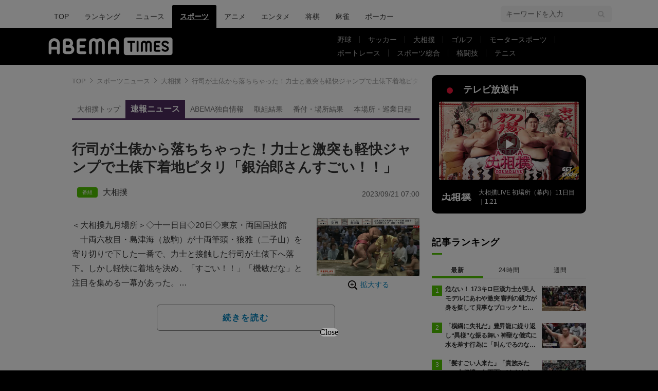

--- FILE ---
content_type: text/html; charset=utf-8
request_url: https://times.abema.tv/articles/-/10096233?utm_campaign=abematimes_rankarticle_10096233&utm_content=10029799&utm_medium=abematimes&utm_source=abematimes
body_size: 14606
content:
<!DOCTYPE html>
<html lang="ja">
<head>
<meta charset="utf-8">
  <meta http-equiv="X-UA-Compatible" content="IE=edge">
  <meta name="viewport" content="width=device-width">
<title>行司が土俵から落ちちゃった！力士と激突も軽快ジャンプで土俵下着地ピタリ「銀治郎さんすごい！！」 | 大相撲 | ABEMA TIMES | アベマタイムズ</title>
<meta name="description" content="＜大相撲九月場所＞◇十一日目◇20日◇東京・両国国技館　十両六枚目・島津海（放駒）が十両筆頭・狼雅（二子山）を寄り切りで下した一番で、力士と接触した行司が土俵下へ落下。しかし軽快に着地を決め、「すごい！！」「機敏だな」と注目を集める一幕があ…">
<meta property="article:publisher" content="https://www.facebook.com/ABEMATIMES/">
<meta property="fb:app_id" content="2226295124255038">
  <meta name="author" content="ABEMA TIMES編集部">
<meta name="theme-color" content="#">
  <meta name="robots" content="max-image-preview:large">

  <meta property="og:locale" content="ja_JP">
  <meta property="og:site_name" content="ABEMA TIMES">
<meta property="og:url" content="https://times.abema.tv/articles/-/10096233">
<meta property="og:type" content="article">
<meta property="og:title" content="行司が土俵から落ちちゃった！力士と激突も軽快ジャンプで土俵下着地ピタリ「銀治郎さんすごい！！」 | 大相撲 | ABEMA TIMES | アベマタイムズ">
<meta property="og:image" content="https://times-abema.ismcdn.jp/mwimgs/0/9/1200w/img_095de2619ba9d81234f0010d37c2c695436576.jpg">
<meta property="og:description" content="＜大相撲九月場所＞◇十一日目◇20日◇東京・両国国技館　十両六枚目・島津海（放駒）が十両筆頭・狼雅（二子山）を寄り切りで下した一番で、力士と接触した行司が土俵下へ落下。しかし軽快に着地を決め、「すごい！！」「機敏だな」と注目を集める一幕があ…">
<meta name="twitter:card" content="summary_large_image">
<meta name="twitter:site" content="@ABEMATIMES">
<meta name="twitter:domain" content="times.abema.tv">
<link rel="alternate" type="application/rss+xml" title="RSS | ABEMA TIMES" href="https://times.abema.tv/list/feed/rss">
  <link rel="shortcut icon" type="image/vnd.microsoft.icon" href="https://times-abema.ismcdn.jp/favicon.ico">
<link rel="apple-touch-icon-precomposed" href="https://times-abema.ismcdn.jp/common/images/icons/apple-touch-icon.png">
<link rel="preload" as="image" href="https://times-abema.ismcdn.jp/common/images/abema/logo-categories.png">
<link rel="preload" as="image" href="https://times-abema.ismcdn.jp/mwimgs/0/9/724w/img_095de2619ba9d81234f0010d37c2c695436576.jpg" imagesrcset="https://times-abema.ismcdn.jp/mwimgs/0/9/724w/img_095de2619ba9d81234f0010d37c2c695436576.jpg 1x, https://times-abema.ismcdn.jp/mwimgs/0/9/1448w/img_095de2619ba9d81234f0010d37c2c695436576.jpg 2x" fetchpriority="high">
<link rel="stylesheet" href="https://times-abema.ismcdn.jp/resources/abema/css/pc/pages/leafs.css?rd=202601131013">
<link rel="stylesheet" href="https://times-abema.ismcdn.jp/resources/sumo/css/pc/leafs.css?rd=202601131013">
  <link rel="manifest" href="/manifest.json?rd=202601131013">
    <link rel="canonical" href="https://times.abema.tv/articles/-/10096233">


<link rel="preconnect" href="https://times-abema.ismcdn.jp" crossorigin>
<link rel="preconnect" href="https://www.google-analytics.com" crossorigin>
<link rel="preconnect" href="https://www.googletagmanager.com" crossorigin>
<link rel="preconnect" href="https://analytics.google.com" crossorigin>
<link rel="preconnect" href="https://storage.googleapis.com" crossorigin>
<link rel="preconnect" href="https://image.p-c2-x.abema-tv.com" crossorigin>
<link rel="preconnect" href="https://abema.tv" crossorigin>
<link rel="preconnect" href="https://code.jquery.com" crossorigin>

<!-- Google Tag Manager -->
<script>

  window.dataLayer = window.dataLayer || [];
  var hash = {"article_id":10096233,"category_id":"スポーツ","sub_category_id":"相撲","publish_data":"2023/09/21","is_interstitial_article":true,"article_type":"interstitial","paging_number":null};
    if (document.referrer) {
      hash['previous_page'] = document.referrer;
    }
  dataLayer.push(hash);
  dataLayer.push({'event': 'pageview'});
  console.log(dataLayer[0], 'dataLayer');
</script>
<script>(function(w,d,s,l,i){w[l]=w[l]||[];w[l].push({'gtm.start':
new Date().getTime(),event:'gtm.js'});var f=d.getElementsByTagName(s)[0],
j=d.createElement(s),dl=l!='dataLayer'?'&l='+l:'';j.async=true;j.src=
'https://www.googletagmanager.com/gtm.js?id='+i+dl;f.parentNode.insertBefore(j,f);
})(window,document,'script','dataLayer','GTM-TFVZ8N');</script>
<!-- End Google Tag Manager -->


<script type="application/ld+json">
[{"@context":"http://schema.org","@type":"WebSite","name":"ABEMA TIMES","alternateName":"ABEMA TIMES | ABEMA公式ニュースサイト","url":"https://times.abema.tv","sameAs":["https://www.facebook.com/ABEMATIMES/","https://x.com/ABEMATIMES"],"potentialAction":{"@type":"SearchAction","target":"https://times.abema.tv/list/search?fulltext={fulltext}","query-input":"required name=fulltext"}},{"@context":"http://schema.org","@type":"SiteNavigationElement","url":["/"]},{"@context":"http://schema.org","@type":"BreadcrumbList","itemListElement":[{"@type":"ListItem","position":1,"item":{"@id":"https://times.abema.tv","name":"ABEMA TIMES"}},{"@type":"ListItem","position":2,"item":{"@id":"https://times.abema.tv/sports","name":"スポーツニュース"}},{"@type":"ListItem","position":3,"item":{"@id":"https://times.abema.tv/sumo","name":"大相撲"}},{"@type":"ListItem","position":4,"item":{"@id":"https://times.abema.tv/articles/-/10096233","name":"行司が土俵から落ちちゃった！力士と激突も軽快ジャンプで土俵下着地ピタリ「銀治郎さんすごい！！」"}}]},{"@context":"http://schema.org","@type":"NewsArticle","mainEntityOfPage":{"@type":"WebPage","@id":"https://times.abema.tv/articles/-/10096233"},"headline":"行司が土俵から落ちちゃった！力士と激突も軽快ジャンプで土俵下着地ピタリ「銀治郎さんすごい！！」","image":{"@type":"ImageObject","url":"https://times-abema.ismcdn.jp/mwimgs/0/9/1200w/img_095de2619ba9d81234f0010d37c2c695436576.jpg","width":"1200","height":"675"},"datePublished":"2023-09-21T07:00:00+09:00","dateModified":"2023-09-21T07:00:00+09:00","author":{"@type":"Organization","name":"ABEMA TIMES編集部"},"description":"＜大相撲九月場所＞◇十一日目◇20日◇東京・両国国技館　十両六枚目・島津海（放駒）が十両筆頭・狼雅（二子山）を寄り切りで下した一番で、力士と接触した行司が土俵下へ落下。しかし軽快に着地を決め、「すごい！！」「機敏だな」と注目を集める一幕があ…","publisher":{"@type":"Organization","name":"ABEMA TIMES","logo":{"@type":"ImageObject","url":"https://times.abema.tv/common/images/abema/bn_400x60.png"}}}]
</script>

    <script type="text/javascript">
      window._taboola = window._taboola || [];
      _taboola.push({article:'auto'});
      !function (e, f, u, i) {
        if (!document.getElementById(i)){
          e.async = 1;
          e.src = u;
          e.id = i;
          f.parentNode.insertBefore(e, f);
        }
      }(document.createElement('script'),
      document.getElementsByTagName('script')[0],
      '//cdn.taboola.com/libtrc/abematimes-network/loader.js',
      'tb_loader_script');
      if(window.performance && typeof window.performance.mark == 'function')
        {window.performance.mark('tbl_ic');}
    </script>


<script type="text/javascript">
  window.googletag = window.googletag || {};
  window.googletag.cmd = window.googletag.cmd || [];
  console.log('gpt.js読み込み')
</script>


<script async src="https://securepubads.g.doubleclick.net/tag/js/gpt.js" crossorigin="anonymous"></script>


<script type="text/javascript">
  window.pbjs = window.pbjs || {};
  window.pbjs.que = window.pbjs.que || [];
</script>
<script async='async' src="https://flux-cdn.com/client/1000354/times-abema_01654.min.js"></script>
<script type="text/javascript">
  window.fluxtag = {
    readyBids: {
      prebid: false,
      amazon: false,
      google: false
    },
    failSafeTimeout: 3e3,
    isFn: function isFn(object) {
      var _t = 'Function';
      var toString = Object.prototype.toString;
      return toString.call(object) === '[object ' + _t + ']';
    },
    launchAdServer: function() {
      if (!fluxtag.readyBids.prebid || !fluxtag.readyBids.amazon) {
        return;
      }
      fluxtag.requestAdServer();
    },
    requestAdServer: function() {
      if (!fluxtag.readyBids.google) {
        fluxtag.readyBids.google = true;
        googletag.cmd.push(function () {
          if (!!(pbjs.setTargetingForGPTAsync) && fluxtag.isFn(pbjs.setTargetingForGPTAsync)) {
            pbjs.que.push(function () {
              pbjs.setTargetingForGPTAsync();
            });
          }
          googletag.pubads().refresh();
        });
      }
    }
  };
</script>
<script type="text/javascript">
  setTimeout(function() {
    fluxtag.requestAdServer();
  }, fluxtag.failSafeTimeout);
</script>
<script type='text/javascript'>
  ! function (a9, a, p, s, t, A, g) {
    if (a[a9]) return;

    function q(c, r) {
      a[a9]._Q.push([c, r])
    }
    a[a9] = {
      init: function () {
        q("i", arguments)
      },
      fetchBids: function () {
        q("f", arguments)
      },
      setDisplayBids: function () {},
      targetingKeys: function () {
        return []
      },
      _Q: []
    };
    A = p.createElement(s);
    A.async = !0;
    A.src = t;
    g = p.getElementsByTagName(s)[0];
    g.parentNode.insertBefore(A, g)
  }("apstag", window, document, "script", "//c.amazon-adsystem.com/aax2/apstag.js");
  apstag.init({
    pubID: '5232',
    adServer: 'googletag',
    bidTimeout: 1e3
  });
  apstag.fetchBids({
    slots: [{
  slotID: "div-gpt-ad-1698676584485-0",
  slotName: "/22954913985/all_all_pc_rightcolumn1",
  sizes: [300,250]
}
,{
  slotID: "div-gpt-ad-1698676604498-0",
  slotName: "/22954913985/all_all_pc_rightcolumn2",
  sizes: [300,600]
}
,{
  slotID: "div-gpt-ad-1693799467200-0",
  slotName: "/22954913985/article_all_pc_chukan_1",
  sizes: [[336,280],[300,250]]
}
,{
  slotID: "div-gpt-ad-1693799616902-0",
  slotName: "/22954913985/article_all_pc_chukan_2",
  sizes: [[336,280],[300,250]]
}
]
  }, function (bids) {
    googletag.cmd.push(function () {
      apstag.setDisplayBids();

      fluxtag.readyBids.amazon = true;
      fluxtag.launchAdServer();
    });
  });
</script>

<script>
  googletag.cmd.push(function() {
    googletag.pubads().setTargeting('genre', 'sports');
    
    googletag.defineSlot('/22954913985/article_all_pc_gateleft', [200, 701], 'div-gpt-ad-1702011303152-0').setCollapseEmptyDiv(true, true).addService(googletag.pubads());
googletag.defineSlot('/22954913985/article_all_pc_gatetop', [1040, 250], 'div-gpt-ad-1698672125497-0').setCollapseEmptyDiv(true).addService(googletag.pubads());
googletag.defineSlot('/22954913985/article_all_pc_gateright', [200, 700], 'div-gpt-ad-1702011093675-0').setCollapseEmptyDiv(true, true).addService(googletag.pubads());
googletag.defineSlot('/22954913985/all_all_pc_rightcolumn1', [300, 250], 'div-gpt-ad-1698676584485-0').addService(googletag.pubads());
googletag.defineSlot('/22954913985/all_all_pc_rightcolumn2', [300, 600], 'div-gpt-ad-1698676604498-0').addService(googletag.pubads());
var anchorSlot;
anchorSlot = googletag.defineOutOfPageSlot('/22954913985/article_all_pc_anker', googletag.enums.OutOfPageFormat.BOTTOM_ANCHOR);

if (anchorSlot) {
  anchorSlot.addService(googletag.pubads());

  window.googletag.pubads().addEventListener('slotRenderEnded', function (event) {
    if(event.isEmpty){
      console.log('gtag isEmpty');
      console.log(event.slot.getSlotElementId());
      return false;
    }
    if(event.slot.getSlotElementId().indexOf('article_all_pc_anker') > -1){
      if(event.size.length){
        var h = event.size[1];
        window.addEventListener('load', function(){
          console.log('gtag listener in load listener');
          $('.js-to-top').css('bottom', h + 47 + 'px');
        });
      }
    }
  });
}
var interstitialSlot;
interstitialSlot = googletag.defineOutOfPageSlot('/22954913985/article_all_pc_interstitial',googletag.enums.OutOfPageFormat.INTERSTITIAL);

if (interstitialSlot) {
  interstitialSlot.addService(googletag.pubads());
}
googletag.defineSlot('/22954913985/article_all_pc_kijiue', [728, 90], 'div-gpt-ad-1692929856131-0').addService(googletag.pubads());
googletag.defineSlot('/22954913985/article_all_pc_chukan_1', [[336, 280], [300, 250]], 'div-gpt-ad-1693799467200-0').addService(googletag.pubads());
googletag.defineSlot('/22954913985/article_all_pc_chukan_2', [[336, 280], [300, 250]], 'div-gpt-ad-1693799616902-0').addService(googletag.pubads());


    function randomInt(min, max) {
      return Math.floor( Math.random() * (max + 1 - min) ) + min;
    }

      googletag.pubads().setTargeting("fluct_ad_group", String(randomInt(1, 10)));

    googletag.pubads().disableInitialLoad();
    googletag.pubads().enableSingleRequest();

    googletag.enableServices();

    if (!!(window.pbFlux) && !!(window.pbFlux.prebidBidder) && fluxtag.isFn(window.pbFlux.prebidBidder)) {
      pbjs.que.push(function () {
        window.pbFlux.prebidBidder();
      });
    } else {
      fluxtag.readyBids.prebid = true;
      fluxtag.launchAdServer();
    }
  });



  (function() {
    var pa = document.createElement('script'); pa.type = 'text/javascript'; pa.charset = "utf-8"; pa.async = true;
    pa.src = window.location.protocol + "//api.popin.cc/searchbox/abematimes.js";
    var s = document.getElementsByTagName('script')[0]; s.parentNode.insertBefore(pa, s);
  })();
</script>

<script async src="https://yads.c.yimg.jp/js/yads-async.js"></script>
  <script async src="https://pagead2.googlesyndication.com/pagead/js/adsbygoogle.js?client=ca-pub-6845393640653469" crossorigin="anonymous"></script>


<script>
window.pushMST_config={"vapidPK":"BIZgYrmxqBfolcrCDu0L4R5IkCzwyZaCqvz9EmY2mrLijpPduFfUTiFTqoGquDzcBfiJrAo1mkSQ5jgxhbw1qfU","enableOverlay":true,"swPath":"/sw.js","i18n":{}};
  var pushmasterTag = document.createElement('script');
  pushmasterTag.src = "https://cdn.pushmaster-cdn.xyz/scripts/publishers/685522a816a8578b6e2d6de5/SDK.js";
  pushmasterTag.setAttribute('defer','');

  var firstScriptTag = document.getElementsByTagName('script')[0];
  firstScriptTag.parentNode.insertBefore(pushmasterTag, firstScriptTag);
</script>

<script type="module" src="https://cdn01.stright.bizris.com/js/1.0/cookie_consent_setting.js?banner_type=banner" charset="UTF-8" data-site-id="SIT-d3c1466c-ed71-46c6-86aa-70095421e33d"></script>
</head>
<body>

<div class="page leafs">
  <header class="g-header">
    <div class="g-header-wrapper">
      <nav class="g-nav">
        <ul class="g-nav-list">
          <li class="g-nav-list__list"><a class="g-nav-list__link" href="/">TOP</a></li>
          <li class="g-nav-list__list"><a class="g-nav-list__link" href="/ranking/realtime">ランキング</a></li>
            <li class="g-nav-list__list"><a class="g-nav-list__link" href="/news">ニュース</a></li>
            <li class="g-nav-list__list"><a class="g-nav-list__link is-current" href="/sports">スポーツ</a></li>
            <li class="g-nav-list__list"><a class="g-nav-list__link" href="/anime">アニメ</a></li>
            <li class="g-nav-list__list"><a class="g-nav-list__link" href="/entame">エンタメ</a></li>
            <li class="g-nav-list__list"><a class="g-nav-list__link" href="/shogi">将棋</a></li>
            <li class="g-nav-list__list"><a class="g-nav-list__link" href="/mahjong">麻雀</a></li>
            <li class="g-nav-list__list"><a class="g-nav-list__link" href="/poker">ポーカー</a></li>
        </ul>
      </nav>
        <div class="c-tools">
            
          <div class="c-keyword-search">
            <label for="keyword_search" class="c-keyword-search__label">
              <input id="keyword_search" type="input" placeholder="キーワードを入力" class="c-keyword-search__input js-search-text">
            </label>
          </div>
        </div>
    </div>
  <div class="g-subnav-div">
    <div class="g-header-wrapper">
      <div class="g-header-logo">
          <a class="g-header-logo__link" href="/"><img class="g-header-logo__img" src="https://times-abema.ismcdn.jp/common/images/abema/logo-categories.png" width="250" height="45" alt="ニュース【ABEMA TIMES | アベマタイムズ】"></a>
      </div>
        <nav class="g-subnav">
          <ul class="g-subnav-list">
              <li class="g-subnav-list__list">
                <a class="g-subnav-list__link" href="/baseball">野球</a>
                  <ul class="g-3rdnav-list">
                      <li class="g-3rdnav-list__list"><a class="g-3rdnav-list__link" href="/mlb">MLB</a></li>
                      <li class="g-3rdnav-list__list"><a class="g-3rdnav-list__link" href="/npb">プロ野球</a></li>
                      <li class="g-3rdnav-list__list"><a class="g-3rdnav-list__link" href="/hsb">高校野球</a></li>
                  </ul>
              </li>
              <li class="g-subnav-list__list">
                <a class="g-subnav-list__link" href="/soccer">サッカー</a>
                  <ul class="g-3rdnav-list">
                      <li class="g-3rdnav-list__list"><a class="g-3rdnav-list__link" href="/worldsoccer">海外サッカー</a></li>
                      <li class="g-3rdnav-list__list"><a class="g-3rdnav-list__link" href="/jleague">Jリーグニュース</a></li>
                      <li class="g-3rdnav-list__list"><a class="g-3rdnav-list__link" href="/japansoccer">サッカー日本代表</a></li>
                  </ul>
              </li>
              <li class="g-subnav-list__list">
                <a class="g-subnav-list__link is-current" href="/sumo">大相撲</a>
              </li>
              <li class="g-subnav-list__list">
                <a class="g-subnav-list__link" href="/golf">ゴルフ</a>
              </li>
              <li class="g-subnav-list__list">
                <a class="g-subnav-list__link" href="/motorsports">モータースポーツ</a>
              </li>
              <li class="g-subnav-list__list">
                <a class="g-subnav-list__link" href="/boatrace">ボートレース</a>
              </li>
              <li class="g-subnav-list__list">
                <a class="g-subnav-list__link" href="/sportsnews">スポーツ総合</a>
              </li>
              <li class="g-subnav-list__list">
                <a class="g-subnav-list__link" href="/fight">格闘技</a>
              </li>
              <li class="g-subnav-list__list">
                <a class="g-subnav-list__link" href="/tennis">テニス</a>
              </li>
          </ul>
        </nav>
    </div>
  </div>
</header>
  <div class="l-wrapper --ad-gate">
      <!-- /22954913985/article_all_pc_gateleft -->
<div id='div-gpt-ad-1702011303152-0' class="l-ad-gete-side">
  <script>
    googletag.cmd.push(function() { googletag.display('div-gpt-ad-1702011303152-0'); });
  </script>
</div>
    <div class="l-contents">
        <div class="l-ad-gate-top">
  <!-- /22954913985/article_all_pc_gatetop -->
  <div id='div-gpt-ad-1698672125497-0' style='min-width: 1040px; min-height: 250px;'>
    <script>
      googletag.cmd.push(function() { googletag.display('div-gpt-ad-1698672125497-0'); });
    </script>
  </div>
</div>
      <div class="l-main-side-wrapper">
        <main class="l-main">
          <div class="l-component-wrapper mgb-pc--25">
  <nav class="c-breadcrumb">
    <ol class="c-breadcrumb__list">
      <li class="c-breadcrumb__item"><a href="/" class="c-breadcrumb__link">TOP</a></li>
      <li class="c-breadcrumb__item"><a href="/sports" class="c-breadcrumb__link">スポーツニュース</a></li>
      <li class="c-breadcrumb__item"><a href="/sumo" class="c-breadcrumb__link">大相撲</a></li>
      <li class="c-breadcrumb__item"><a href="https://times.abema.tv/articles/-/10096233" class="c-breadcrumb__link">行司が土俵から落ちちゃった！力士と激突も軽快ジャンプで土俵下着地ピタリ「銀治郎さんすごい！！」</a></li>
    </ol>
  </nav>
</div>
          
            <nav class="g-sumo-nav">
  <ul class="g-sumo-nav-list">
    <li class="g-sumo-nav-item">
      <a class="g-sumo-nav-item__link" href="/sumo">大相撲トップ</a>
    </li>
    <li class="g-sumo-nav-item">
      <a class="g-sumo-nav-item__link is-current" href="/sumo?page=1">速報ニュース</a>
    </li>
    <li class="g-sumo-nav-item">
      <a class="g-sumo-nav-item__link" href="https://abema.go.link/video/title/394-70?utm_campaign=abematimes_20260121_free_sp_pc_sumo_menu&utm_medium=web&utm_source=abematimes&adj_t=1o8o1k5q&adj_campaign=202601&adj_adgroup=21&adj_creative=abematimes_20260121_free_sp_pc_sumo_menu&adj_tracker_limit=25000&adj_redirect=https%3A%2F%2Fabema.tv%2Fvideo%2Ftitle%2F394-70%3Futm_campaign%3Dabematimes_20260121_free_sp_pc_sumo_menu%26utm_medium%3Dweb%26utm_source%3Dabematimes">ABEMA独自情報</a>
    </li>
    <li class="g-sumo-nav-item">
      <a class="g-sumo-nav-item__link" href="/sumo/torikumi">取組結果</a>
    </li>
    <li class="g-sumo-nav-item">
      <a class="g-sumo-nav-item__link" href="/sumo/basho">番付・場所結果</a>
    </li>
    <li class="g-sumo-nav-item">
      <a class="g-sumo-nav-item__link" href="/sumo/schedule">本場所・巡業日程</a>
    </li>
  </ul>
</nav>
          <article>
            <div class="article-header">
    <h1 class="article-header__title"><a href="/articles/-/10096233?page=1" class="article-header__title-link">行司が土俵から落ちちゃった！力士と激突も軽快ジャンプで土俵下着地ピタリ「銀治郎さんすごい！！」</a></h1>
  <div class="l-flex l-items-end">
    <div class="article-header-tags l-flex-1"><div class="article-header-tags__tag --program l-space-x-2"><a href="/feature/program/sumo" class="article-header-tags__tag-link">大相撲</a></div></div>
    <time datetime="2023-09-21T07:00:00+09:00" class="article-header__date l-flex-initial">2023/09/21 07:00</time>
  </div>
</div>

            <div class="article-body js-article-body">
  <div class="m-teaser-main">
<div class="c-teaser-thumnail">
  <a href="/articles/-/10096233?page=1" class="c-teaser-thumnail__img"><img alt="行司が土俵から落ちちゃった！力士と激突も軽快ジャンプで土俵下着地ピタリ「銀治郎さんすごい！！」" class="figure__img" height="407" src="https://times-abema.ismcdn.jp/mwimgs/0/9/724w/img_095de2619ba9d81234f0010d37c2c695436576.jpg" width="724" srcset="https://times-abema.ismcdn.jp/mwimgs/0/9/724w/img_095de2619ba9d81234f0010d37c2c695436576.jpg 1x, https://times-abema.ismcdn.jp/mwimgs/0/9/1448w/img_095de2619ba9d81234f0010d37c2c695436576.jpg 2x"></a>
  <a href="/articles/-/10096233?page=1" class="c-teaser-thumnail__expand">拡大する</a>
</div>
<a href="/articles/-/10096233?page=1" class="c-teaser-lead"><p>＜大相撲九月場所＞◇十一日目◇20日◇東京・両国国技館<br>　十両六枚目・島津海（放駒）が十両筆頭・狼雅（二子山）を寄り切りで下した一番で、力士と接触した行司が土俵下へ落下。しかし軽快に着地を決め、「すごい！！」「機敏だな」と注目を集める一幕があった。<br>【映像】土俵下に飛んでいく行司<br>　立ち合い「パチン」と勢いよくぶつかり合った両力士。すぐに右を差した島津海が左を巻き替えてもろ差しで攻めると、回り込んで下がる狼雅を逃さず一気に寄り切った。この時、行司の木村銀治郎が狼雅に押されるような形で土俵下に転落。だが銀治郎は軽快に飛んでピタリと着地すると、何事もなかったように土俵に戻って勝ち名乗りを上げていた。勝った島津海は6勝目。敗れた狼雅は6敗目を喫した。</p></a>
  
</div>
<div class="c-button">
  <a href="/articles/-/10096233?page=1" class="c-button__link --teaser js-teaser-button">続きを読む</a>
</div>


</div>
            

              <div class="u-lg-flex u-lg-justify-between mgt-pc--40">
                  <!-- /22954913985/article_all_pc_chukan_1 -->
                  <div id='div-gpt-ad-1693799467200-0' style='min-width: 300px; min-height: 250px;'>
                    <script>
                      googletag.cmd.push(function() { googletag.display('div-gpt-ad-1693799467200-0'); });
                    </script>
                  </div>
                  <!-- /22954913985/article_all_pc_chukan_2 -->
                  <div id='div-gpt-ad-1693799616902-0' style='min-width: 300px; min-height: 250px;'>
                    <script>
                      googletag.cmd.push(function() { googletag.display('div-gpt-ad-1693799616902-0'); });
                    </script>
                  </div>
              </div>


              <div id="taboola-below-article-thumbnails-preview"></div>
<script type="text/javascript">
  window._taboola = window._taboola || [];
  _taboola.push({
    mode: 'alternating-thumbnails-a',
    container: 'taboola-below-article-thumbnails-preview',
    placement: 'Below Article Thumbnails Preview',
    target_type: 'mix'
  });
</script>

          </article>
          


        </main>
        <aside class="l-side">
            <div class="l-component-wrapper">
  <a href="https://abema.go.link/now-on-air/sumo?utm_campaign=abematimes_20230921_free_10096233_sp_pc_onair_sports-sumo&utm_medium=web&utm_source=abematimes&adj_t=1o8o1k5q&adj_campaign=202309&adj_adgroup=21&adj_creative=abematimes_20230921_free_10096233_sp_pc_onair_sports-sumo&adj_tracker_limit=25000&adj_redirect=https%3A%2F%2Fabema.tv%2Fnow-on-air%2Fsumo%3Futm_campaign%3Dabematimes_20230921_free_10096233_sp_pc_onair_sports-sumo%26utm_medium%3Dweb%26utm_source%3Dabematimes" target="_blank" class="c-side-on-air js-side-on-air-link">
    <div class="l-flex l-lg-items-center l-lg-mb-1">
      <div class="nowOnAirBadge"><div class="nowOnAirBadge__inner"></div></div>
      <div class="c-article-title l-flex-100"><div class="c-side-on-air__title">テレビ放送中<div class="c-side-on-air__title-time"><span class="js-onair-start"></span><span class="js-onair-end"></span></div></div></div>
    </div>
    <div class="c-side-on-air__block">
      <div class="c-side-on-air__program c-icon-onair">
        <figure class="c-side-on-air__program__img"><img src="https://times-abema.ismcdn.jp/common/images/abema/no_image.jpg" alt="sumo" class="js-onair-poster" width="424" height="238"></figure><i class="c-side-on-air__program__icon"><img src="https://times-abema.ismcdn.jp/common/images/abema/play.png" width="46" height="46" alt=""></i></div>
        <div class="l-flex l-items-center">
          <div class="c-side-on-air__logo"><img alt="sumo" src="https://image.p-c2-x.abema-tv.com/image/channels/sumo/logo.png?width=200" width="200" height="75" class="c-side-on-air__logo-img js-onair-logo"></div>
          <div class="c-side-on-air__lead js-onair-lead"></div>
        </div>
    </div>
  </a>
</div>


  <div class="l-component-wrapper">
  <div class="c-keyword-search">
    <label for="keyword_search" class="c-keyword-search__label">
      <input id="keyword_search" type="input" placeholder="キーワードを入力" class="c-keyword-search__input js-search-text">
    </label>
  </div>
</div>

    <div class="l-component-wrapper l-main-row">
    <section class="c-ranking c-ranking-date c-ranking-daily js-tab-group">
      <div class="c-article-title -underline -dark">記事ランキング</div>
      <div class="c-ranking-tab">
          <div class="c-ranking-tab-item -dark is-active js-tab-item">最新</div>
        <div class="c-ranking-tab-item -dark js-tab-item">24時間</div>
        <div class="c-ranking-tab-item -dark js-tab-item">週間</div>
      </div>
        <ul class="c-ranking__list --tab is-show js-tab-block">
            <li class="c-ranking__item">
              <a href="/articles/-/10219742" class="c-ranking__link" data-previous_link="article_ranking_1h_スポーツ">
                <div class="c-ranking__block">
                  <div class="c-ranking__box">
                    <p class="c-ranking__subject -truncate3"><span>危ない！ 173キロ巨漢力士が美人モデルにあわや激突 審判の親方が身を挺して見事なブロック “ヒヤリ”の瞬間</span></p>
                  </div>
                </div>
                <div class="c-ranking__block">
                  <figure class="c-ranking__img"><img src="[data-uri]" data-src="https://times-abema.ismcdn.jp/mwimgs/e/8/120w/img_e8554a87a93173d0553e971d42d7c01c346483.jpg" data-srcset="https://times-abema.ismcdn.jp/mwimgs/e/8/120w/img_e8554a87a93173d0553e971d42d7c01c346483.jpg 1x,https://times-abema.ismcdn.jp/mwimgs/e/8/240w/img_e8554a87a93173d0553e971d42d7c01c346483.jpg 2x" width="120" height="75" class="c-list-category__img__file lazy" alt="危ない！ 173キロ巨漢力士が美人モデルにあわや激突 審判の親方が身を挺して見事なブロック “ヒヤリ”の瞬間" style=""></figure>
                </div>
              </a>
            </li>
            <li class="c-ranking__item">
              <a href="/articles/-/10220571" class="c-ranking__link" data-previous_link="article_ranking_1h_スポーツ">
                <div class="c-ranking__block">
                  <div class="c-ranking__box">
                    <p class="c-ranking__subject -truncate3"><span>「横綱に失礼だ」豊昇龍に繰り返し“異様”な振る舞い 神聖な儀式に水を差す行為に「叫んでるのなに？」怒りの声</span></p>
                  </div>
                </div>
                <div class="c-ranking__block">
                  <figure class="c-ranking__img"><img src="[data-uri]" data-src="https://times-abema.ismcdn.jp/mwimgs/4/6/120w/img_46345035cb7ea3d0a6768df1c5252362223443.jpg" data-srcset="https://times-abema.ismcdn.jp/mwimgs/4/6/120w/img_46345035cb7ea3d0a6768df1c5252362223443.jpg 1x,https://times-abema.ismcdn.jp/mwimgs/4/6/240w/img_46345035cb7ea3d0a6768df1c5252362223443.jpg 2x" width="120" height="67" class="c-list-category__img__file lazy" alt="「横綱に失礼だ」豊昇龍に繰り返し“異様”な振る舞い 神聖な儀式に水を差す行為に「叫んでるのなに？」怒りの声" style=""></figure>
                </div>
              </a>
            </li>
            <li class="c-ranking__item">
              <a href="/articles/-/10220323" class="c-ranking__link" data-previous_link="article_ranking_1h_スポーツ">
                <div class="c-ranking__block">
                  <div class="c-ranking__box">
                    <p class="c-ranking__subject -truncate3"><span>「髪すごい人来た」「貴族みたい」大相撲、向正面に“ただならぬ存在感”の着物姿の人物「前にも話題になっていた」ファンの指摘も</span></p>
                  </div>
                </div>
                <div class="c-ranking__block">
                  <figure class="c-ranking__img"><img src="[data-uri]" data-src="https://times-abema.ismcdn.jp/mwimgs/1/7/120w/img_17ca0159da73bde3a42fc323a428ad56631690.jpg" data-srcset="https://times-abema.ismcdn.jp/mwimgs/1/7/120w/img_17ca0159da73bde3a42fc323a428ad56631690.jpg 1x,https://times-abema.ismcdn.jp/mwimgs/1/7/240w/img_17ca0159da73bde3a42fc323a428ad56631690.jpg 2x" width="120" height="66" class="c-list-category__img__file lazy" alt="「髪すごい人来た」「貴族みたい」大相撲、向正面に“ただならぬ存在感”の着物姿の人物「前にも話題になっていた」ファンの指摘も" style=""></figure>
                </div>
              </a>
            </li>
            <li class="c-ranking__item">
              <a href="/articles/-/10220708" class="c-ranking__link" data-previous_link="article_ranking_1h_スポーツ">
                <div class="c-ranking__block">
                  <div class="c-ranking__box">
                    <p class="c-ranking__subject -truncate3"><span>「韓国寄りの中東の笛か」日本代表MF、韓国MFの“足裏タックル”で悶絶…「あぶな」「カード出ないんかよ」まさかの判定にファン騒然【U23アジアカップ】</span></p>
                  </div>
                </div>
                <div class="c-ranking__block">
                  <figure class="c-ranking__img"><img src="[data-uri]" data-src="https://times-abema.ismcdn.jp/mwimgs/8/e/120w/img_8ea9037e040feddc297536ff9437ad752179366.png" data-srcset="https://times-abema.ismcdn.jp/mwimgs/8/e/120w/img_8ea9037e040feddc297536ff9437ad752179366.png 1x,https://times-abema.ismcdn.jp/mwimgs/8/e/240w/img_8ea9037e040feddc297536ff9437ad752179366.png 2x" width="120" height="72" class="c-list-category__img__file lazy" alt="「韓国寄りの中東の笛か」日本代表MF、韓国MFの“足裏タックル”で悶絶…「あぶな」「カード出ないんかよ」まさかの判定にファン騒然【U23アジアカップ】" style=""></figure>
                </div>
              </a>
            </li>
            <li class="c-ranking__item">
              <a href="/articles/-/10219036" class="c-ranking__link" data-previous_link="article_ranking_1h_スポーツ">
                <div class="c-ranking__block">
                  <div class="c-ranking__box">
                    <p class="c-ranking__subject -truncate3"><span>「俳優さんですか？」「男前すぎる」幕下力士の圧倒的な存在感に「スタイルも抜群」ファンくぎ付け</span></p>
                  </div>
                </div>
                <div class="c-ranking__block">
                  <figure class="c-ranking__img"><img src="[data-uri]" data-src="https://times-abema.ismcdn.jp/mwimgs/3/f/120w/img_3f95a2c4f6d21909947c2e81c2d9c42558366.jpg" data-srcset="https://times-abema.ismcdn.jp/mwimgs/3/f/120w/img_3f95a2c4f6d21909947c2e81c2d9c42558366.jpg 1x,https://times-abema.ismcdn.jp/mwimgs/3/f/240w/img_3f95a2c4f6d21909947c2e81c2d9c42558366.jpg 2x" width="120" height="79" class="c-list-category__img__file lazy" alt="「俳優さんですか？」「男前すぎる」幕下力士の圧倒的な存在感に「スタイルも抜群」ファンくぎ付け" style=""></figure>
                </div>
              </a>
            </li>
          <li>
            <div class="c-button"><a href="/sports/ranking/realtime" class="c-button__link">もっと見る</a></div>
          </li>
        </ul>
      <ul class="c-ranking__list --tab js-tab-block">
          <li class="c-ranking__item">
            <a href="/articles/-/10219742" class="c-ranking__link" data-previous_link="article_ranking_24h_スポーツ">
              <div class="c-ranking__block">
                <div class="c-ranking__box">
                  <p class="c-ranking__subject -truncate3"><span>危ない！ 173キロ巨漢力士が美人モデルにあわや激突 審判の親方が身を挺して見事なブロック “ヒヤリ”の瞬間</span></p>
                </div>
              </div>
              <div class="c-ranking__block">
                <figure class="c-ranking__img"><img src="[data-uri]" data-src="https://times-abema.ismcdn.jp/mwimgs/e/8/120w/img_e8554a87a93173d0553e971d42d7c01c346483.jpg" data-srcset="https://times-abema.ismcdn.jp/mwimgs/e/8/120w/img_e8554a87a93173d0553e971d42d7c01c346483.jpg 1x,https://times-abema.ismcdn.jp/mwimgs/e/8/240w/img_e8554a87a93173d0553e971d42d7c01c346483.jpg 2x" width="120" height="75" class="c-list-category__img__file lazy" alt="危ない！ 173キロ巨漢力士が美人モデルにあわや激突 審判の親方が身を挺して見事なブロック “ヒヤリ”の瞬間" style=""></figure>
              </div>
            </a>
          </li>
          <li class="c-ranking__item">
            <a href="/articles/-/10220323" class="c-ranking__link" data-previous_link="article_ranking_24h_スポーツ">
              <div class="c-ranking__block">
                <div class="c-ranking__box">
                  <p class="c-ranking__subject -truncate3"><span>「髪すごい人来た」「貴族みたい」大相撲、向正面に“ただならぬ存在感”の着物姿の人物「前にも話題になっていた」ファンの指摘も</span></p>
                </div>
              </div>
              <div class="c-ranking__block">
                <figure class="c-ranking__img"><img src="[data-uri]" data-src="https://times-abema.ismcdn.jp/mwimgs/1/7/120w/img_17ca0159da73bde3a42fc323a428ad56631690.jpg" data-srcset="https://times-abema.ismcdn.jp/mwimgs/1/7/120w/img_17ca0159da73bde3a42fc323a428ad56631690.jpg 1x,https://times-abema.ismcdn.jp/mwimgs/1/7/240w/img_17ca0159da73bde3a42fc323a428ad56631690.jpg 2x" width="120" height="66" class="c-list-category__img__file lazy" alt="「髪すごい人来た」「貴族みたい」大相撲、向正面に“ただならぬ存在感”の着物姿の人物「前にも話題になっていた」ファンの指摘も" style=""></figure>
              </div>
            </a>
          </li>
          <li class="c-ranking__item">
            <a href="/articles/-/10220555" class="c-ranking__link" data-previous_link="article_ranking_24h_スポーツ">
              <div class="c-ranking__block">
                <div class="c-ranking__box">
                  <p class="c-ranking__subject -truncate3"><span>力士のピンチに行司が取組を強制ストップ あわやのハプニングに館内どよめき 「激アツな一番」熱戦にファンは興奮</span></p>
                </div>
              </div>
              <div class="c-ranking__block">
                <figure class="c-ranking__img"><img src="[data-uri]" data-src="https://times-abema.ismcdn.jp/mwimgs/3/3/120w/img_33fde336c09779122425168a5f6039e6231096.jpg" data-srcset="https://times-abema.ismcdn.jp/mwimgs/3/3/120w/img_33fde336c09779122425168a5f6039e6231096.jpg 1x,https://times-abema.ismcdn.jp/mwimgs/3/3/240w/img_33fde336c09779122425168a5f6039e6231096.jpg 2x" width="120" height="67" class="c-list-category__img__file lazy" alt="力士のピンチに行司が取組を強制ストップ あわやのハプニングに館内どよめき 「激アツな一番」熱戦にファンは興奮" style=""></figure>
              </div>
            </a>
          </li>
          <li class="c-ranking__item">
            <a href="/articles/-/10220571" class="c-ranking__link" data-previous_link="article_ranking_24h_スポーツ">
              <div class="c-ranking__block">
                <div class="c-ranking__box">
                  <p class="c-ranking__subject -truncate3"><span>「横綱に失礼だ」豊昇龍に繰り返し“異様”な振る舞い 神聖な儀式に水を差す行為に「叫んでるのなに？」怒りの声</span></p>
                </div>
              </div>
              <div class="c-ranking__block">
                <figure class="c-ranking__img"><img src="[data-uri]" data-src="https://times-abema.ismcdn.jp/mwimgs/4/6/120w/img_46345035cb7ea3d0a6768df1c5252362223443.jpg" data-srcset="https://times-abema.ismcdn.jp/mwimgs/4/6/120w/img_46345035cb7ea3d0a6768df1c5252362223443.jpg 1x,https://times-abema.ismcdn.jp/mwimgs/4/6/240w/img_46345035cb7ea3d0a6768df1c5252362223443.jpg 2x" width="120" height="67" class="c-list-category__img__file lazy" alt="「横綱に失礼だ」豊昇龍に繰り返し“異様”な振る舞い 神聖な儀式に水を差す行為に「叫んでるのなに？」怒りの声" style=""></figure>
              </div>
            </a>
          </li>
          <li class="c-ranking__item">
            <a href="/articles/-/10220420" class="c-ranking__link" data-previous_link="article_ranking_24h_スポーツ">
              <div class="c-ranking__block">
                <div class="c-ranking__box">
                  <p class="c-ranking__subject -truncate3"><span>熱海富士、大量懸賞を“チラ見”して思わずニッコリ 初の金星に感情“ダダ漏れ”な瞬間「あたみん嬉しそうw」</span></p>
                </div>
              </div>
              <div class="c-ranking__block">
                <figure class="c-ranking__img"><img src="[data-uri]" data-src="https://times-abema.ismcdn.jp/mwimgs/f/b/120w/img_fbda1e06f6644c2d27ea8a47d4329363193445.jpg" data-srcset="https://times-abema.ismcdn.jp/mwimgs/f/b/120w/img_fbda1e06f6644c2d27ea8a47d4329363193445.jpg 1x,https://times-abema.ismcdn.jp/mwimgs/f/b/240w/img_fbda1e06f6644c2d27ea8a47d4329363193445.jpg 2x" width="120" height="78" class="c-list-category__img__file lazy" alt="熱海富士、大量懸賞を“チラ見”して思わずニッコリ 初の金星に感情“ダダ漏れ”な瞬間「あたみん嬉しそうw」" style=""></figure>
              </div>
            </a>
          </li>
        <li>
          <div class="c-button"><a href="/sports/ranking/daily" class="c-button__link">もっと見る</a></div>
        </li>
      </ul>
      <ul class="c-ranking__list --tab js-tab-block">
          <li class="c-ranking__item">
            <a href="/articles/-/10219232" class="c-ranking__link" data-previous_link="article_ranking_weekly_スポーツ">
              <div class="c-ranking__block">
                <div class="c-ranking__box">
                  <p class="c-ranking__subject -truncate3"><span>「止めろ止めろ」審判長が取組を強制停止 行司が慌てるアクシデント発生「初めて見た」「こんなことあるの？」騒然の光景</span></p>
                </div>
              </div>
              <div class="c-ranking__block">
                <figure class="c-ranking__img"><img src="[data-uri]" data-src="https://times-abema.ismcdn.jp/mwimgs/e/4/120w/img_e48777fb2f12b021dd344d8383c56a54354864.jpg" data-srcset="https://times-abema.ismcdn.jp/mwimgs/e/4/120w/img_e48777fb2f12b021dd344d8383c56a54354864.jpg 1x,https://times-abema.ismcdn.jp/mwimgs/e/4/240w/img_e48777fb2f12b021dd344d8383c56a54354864.jpg 2x" width="120" height="67" class="c-list-category__img__file lazy" alt="「止めろ止めろ」審判長が取組を強制停止 行司が慌てるアクシデント発生「初めて見た」「こんなことあるの？」騒然の光景" style=""></figure>
              </div>
            </a>
          </li>
          <li class="c-ranking__item">
            <a href="/articles/-/10220323" class="c-ranking__link" data-previous_link="article_ranking_weekly_スポーツ">
              <div class="c-ranking__block">
                <div class="c-ranking__box">
                  <p class="c-ranking__subject -truncate3"><span>「髪すごい人来た」「貴族みたい」大相撲、向正面に“ただならぬ存在感”の着物姿の人物「前にも話題になっていた」ファンの指摘も</span></p>
                </div>
              </div>
              <div class="c-ranking__block">
                <figure class="c-ranking__img"><img src="[data-uri]" data-src="https://times-abema.ismcdn.jp/mwimgs/1/7/120w/img_17ca0159da73bde3a42fc323a428ad56631690.jpg" data-srcset="https://times-abema.ismcdn.jp/mwimgs/1/7/120w/img_17ca0159da73bde3a42fc323a428ad56631690.jpg 1x,https://times-abema.ismcdn.jp/mwimgs/1/7/240w/img_17ca0159da73bde3a42fc323a428ad56631690.jpg 2x" width="120" height="66" class="c-list-category__img__file lazy" alt="「髪すごい人来た」「貴族みたい」大相撲、向正面に“ただならぬ存在感”の着物姿の人物「前にも話題になっていた」ファンの指摘も" style=""></figure>
              </div>
            </a>
          </li>
          <li class="c-ranking__item">
            <a href="/articles/-/10219611" class="c-ranking__link" data-previous_link="article_ranking_weekly_スポーツ">
              <div class="c-ranking__block">
                <div class="c-ranking__box">
                  <p class="c-ranking__subject -truncate3"><span>「ちょっと待って！」救命士が力士を制止 安全配慮で土俵の上へ「いったん座りましょう」迅速対応に賞賛、力士には激励と安堵の拍手</span></p>
                </div>
              </div>
              <div class="c-ranking__block">
                <figure class="c-ranking__img"><img src="[data-uri]" data-src="https://times-abema.ismcdn.jp/mwimgs/e/e/120w/img_eebdb38223ed45f2576d6cab693818cc591256.jpg" data-srcset="https://times-abema.ismcdn.jp/mwimgs/e/e/120w/img_eebdb38223ed45f2576d6cab693818cc591256.jpg 1x,https://times-abema.ismcdn.jp/mwimgs/e/e/240w/img_eebdb38223ed45f2576d6cab693818cc591256.jpg 2x" width="120" height="66" class="c-list-category__img__file lazy" alt="「ちょっと待って！」救命士が力士を制止 安全配慮で土俵の上へ「いったん座りましょう」迅速対応に賞賛、力士には激励と安堵の拍手" style=""></figure>
              </div>
            </a>
          </li>
          <li class="c-ranking__item">
            <a href="/articles/-/10219139" class="c-ranking__link" data-previous_link="article_ranking_weekly_スポーツ">
              <div class="c-ranking__block">
                <div class="c-ranking__box">
                  <p class="c-ranking__subject -truncate3"><span>お辞儀で顔を上げた力士に「あらイケメン」ファン驚きの瞬間 敗れた相手を支える“紳士的”な振る舞いにも称賛の声</span></p>
                </div>
              </div>
              <div class="c-ranking__block">
                <figure class="c-ranking__img"><img src="[data-uri]" data-src="https://times-abema.ismcdn.jp/mwimgs/4/5/120w/img_4590fa2a6b6d15b27ac709a9121dba7289498.jpg" data-srcset="https://times-abema.ismcdn.jp/mwimgs/4/5/120w/img_4590fa2a6b6d15b27ac709a9121dba7289498.jpg 1x,https://times-abema.ismcdn.jp/mwimgs/4/5/240w/img_4590fa2a6b6d15b27ac709a9121dba7289498.jpg 2x" width="120" height="78" class="c-list-category__img__file lazy" alt="お辞儀で顔を上げた力士に「あらイケメン」ファン驚きの瞬間 敗れた相手を支える“紳士的”な振る舞いにも称賛の声" style=""></figure>
              </div>
            </a>
          </li>
          <li class="c-ranking__item">
            <a href="/articles/-/10220087" class="c-ranking__link" data-previous_link="article_ranking_weekly_スポーツ">
              <div class="c-ranking__block">
                <div class="c-ranking__box">
                  <p class="c-ranking__subject -truncate3"><span>「相撲に集中できない」行司の背後に圧倒的存在感なタレントの姿 “正装”して駆けつける様子に「目立ちすぎるんよw」驚きの声</span></p>
                </div>
              </div>
              <div class="c-ranking__block">
                <figure class="c-ranking__img"><img src="[data-uri]" data-src="https://times-abema.ismcdn.jp/mwimgs/2/0/120w/img_208e0c08abff27541144eb6af46c426a461106.jpg" data-srcset="https://times-abema.ismcdn.jp/mwimgs/2/0/120w/img_208e0c08abff27541144eb6af46c426a461106.jpg 1x,https://times-abema.ismcdn.jp/mwimgs/2/0/240w/img_208e0c08abff27541144eb6af46c426a461106.jpg 2x" width="120" height="66" class="c-list-category__img__file lazy" alt="「相撲に集中できない」行司の背後に圧倒的存在感なタレントの姿 “正装”して駆けつける様子に「目立ちすぎるんよw」驚きの声" style=""></figure>
              </div>
            </a>
          </li>
        <li>
          <div class="c-button"><a href="/sports/ranking/weekly" class="c-button__link">もっと見る</a></div>
        </li>
      </ul>
    </section>
  </div>


    <div class="u-lg-overflow-hidden" style='min-height: 250px;'>
  <!-- /22954913985/all_all_pc_rightcolumn1 -->
  <div id='div-gpt-ad-1698676584485-0' class="ad-side-ajuster" style='min-width: 300px; min-height: 250px;'></div>
</div>
  
    <div class="l-component-wrapper l-main-row">
    <section class="g-side-program-ranking g-side-program-ranking-news">
      <div class="g-side-program-ranking__title">番組ランキング</div>
      <ul class="g-side-program-ranking-counter">
      <li class="g-side-program-ranking-item">
  <a href="https://abema.go.link/video/episode/90-1833_s1_p111?utm_medium=web&utm_source=abematimes&utm_campaign=abematimes_20230921_free_sp_pc_ranking_other_no1&adj_t=1o8o1k5q&adj_campaign=202309&adj_adgroup=21&adj_creative=abematimes_20230921_free_sp_pc_ranking_other_no1&adj_tracker_limit=25000&adj_redirect=https%3A%2F%2Fabema.tv%2Fvideo%2Fepisode%2F90-1833_s1_p111%3Futm_medium%3Dweb%26utm_source%3Dabematimes%26utm_campaign%3Dabematimes_20230921_free_sp_pc_ranking_other_no1" class="g-side-program-ranking-item__link">
    <figure class="g-side-program-ranking-item__img"><div style="padding-top:66.4%;position:relative;"><img src="[data-uri]" data-src="https://times-abema.ismcdn.jp/mwimgs/6/a/250w/img_6a21a8f4939ab871a5f6963982abb113618413.jpg" data-srcset="https://times-abema.ismcdn.jp/mwimgs/6/a/250w/img_6a21a8f4939ab871a5f6963982abb113618413.jpg 1x,https://times-abema.ismcdn.jp/mwimgs/6/a/500w/img_6a21a8f4939ab871a5f6963982abb113618413.jpg 2x" width="250" height="166" class="g-side-program-ranking-item__img u-fit lazy" alt="#11：ホスト山本裕典が涙＆恋をしないキャバ嬢に騙されるな - 愛のハイエナ - シーズン1 (バラエティ) | 無料動画・見逃し配信を見るなら | ABEMA" style=""></div></figure>
    <div class="">
      <div class="g-side-program-ranking-item__episode"><span>加護亜依、芸能人との“体の関係”を赤裸々告白</span></div>
      <div class="g-side-program-ranking-item__series"><span>愛のハイエナ</span></div>
    </div>
  </a>
</li>
<li class="g-side-program-ranking-item">
  <a href="https://abema.go.link/video/episode/221-265_s1_p31?utm_medium=web&utm_source=abematimes&utm_campaign=abematimes_20230921_free_sp_pc_ranking_other_no2&adj_t=1o8o1k5q&adj_campaign=202309&adj_adgroup=21&adj_creative=abematimes_20230921_free_sp_pc_ranking_other_no2&adj_tracker_limit=25000&adj_redirect=https%3A%2F%2Fabema.tv%2Fvideo%2Fepisode%2F221-265_s1_p31%3Futm_medium%3Dweb%26utm_source%3Dabematimes%26utm_campaign%3Dabematimes_20230921_free_sp_pc_ranking_other_no2" class="g-side-program-ranking-item__link">
    <figure class="g-side-program-ranking-item__img"><div style="padding-top:73.2%;position:relative;"><img src="[data-uri]" data-src="https://times-abema.ismcdn.jp/mwimgs/a/9/250w/img_a94e73f66f66ef6b9d7a9f3c25ca0b0b56770.jpg" data-srcset="https://times-abema.ismcdn.jp/mwimgs/a/9/250w/img_a94e73f66f66ef6b9d7a9f3c25ca0b0b56770.jpg 1x,https://times-abema.ismcdn.jp/mwimgs/a/9/500w/img_a94e73f66f66ef6b9d7a9f3c25ca0b0b56770.jpg 2x" width="250" height="183" class="g-side-program-ranking-item__img u-fit lazy" alt="CHANCE &amp; CHANGE #31 - CHANCE &amp; CHANGE - シーズン1 (バラエティ) | 無料動画・見逃し配信を見るなら | ABEMA" style=""></div></figure>
    <div class="">
      <div class="g-side-program-ranking-item__episode"><span>22歳の銀座最年少ママ、貫禄と完璧ボディに衝撃</span></div>
      <div class="g-side-program-ranking-item__series"><span>CHANCE & CHANGE</span></div>
    </div>
  </a>
</li>
<li class="g-side-program-ranking-item">
  <a href="https://abema.go.link/video/episode/90-980_s102_p188?utm_medium=web&utm_source=abematimes&utm_campaign=abematimes_20230921_free_sp_pc_ranking_other_no3&adj_t=1o8o1k5q&adj_campaign=202309&adj_adgroup=21&adj_creative=abematimes_20230921_free_sp_pc_ranking_other_no3&adj_tracker_limit=25000&adj_redirect=https%3A%2F%2Fabema.tv%2Fvideo%2Fepisode%2F90-980_s102_p188%3Futm_medium%3Dweb%26utm_source%3Dabematimes%26utm_campaign%3Dabematimes_20230921_free_sp_pc_ranking_other_no3" class="g-side-program-ranking-item__link">
    <figure class="g-side-program-ranking-item__img"><div style="padding-top:56.00000000000001%;position:relative;"><img src="[data-uri]" data-src="https://times-abema.ismcdn.jp/mwimgs/3/8/250w/img_385610b38d065b4902280c24c2d62e72185372.jpg" data-srcset="https://times-abema.ismcdn.jp/mwimgs/3/8/250w/img_385610b38d065b4902280c24c2d62e72185372.jpg 1x,https://times-abema.ismcdn.jp/mwimgs/3/8/500w/img_385610b38d065b4902280c24c2d62e72185372.jpg 2x" width="250" height="140" class="g-side-program-ranking-item__img u-fit lazy" alt="#87：スターに似すぎのマスクイケメン&amp;美女大集合 - ななにー 地下ABEMA - ななにー 地下ABEMA (バラエティ) | 無料動画・見逃し配信を見るなら | ABEMA" style=""></div></figure>
    <div class="">
      <div class="g-side-program-ranking-item__episode"><span>“体重72キロの北川景子”ぽっちゃり体型公表の理由</span></div>
      <div class="g-side-program-ranking-item__series"><span>ななにー 地下ABEMA</span></div>
    </div>
  </a>
</li>
<li class="g-side-program-ranking-item">
  <a href="https://abema.go.link/video/episode/89-116_s35_p368?utm_medium=web&utm_source=abematimes&utm_campaign=abematimes_20230921_free_sp_pc_ranking_other_no4&adj_t=1o8o1k5q&adj_campaign=202309&adj_adgroup=21&adj_creative=abematimes_20230921_free_sp_pc_ranking_other_no4&adj_tracker_limit=25000&adj_redirect=https%3A%2F%2Fabema.tv%2Fvideo%2Fepisode%2F89-116_s35_p368%3Futm_medium%3Dweb%26utm_source%3Dabematimes%26utm_campaign%3Dabematimes_20230921_free_sp_pc_ranking_other_no4" class="g-side-program-ranking-item__link">
    <figure class="g-side-program-ranking-item__img"><div style="padding-top:64.0%;position:relative;"><img src="[data-uri]" data-src="https://times-abema.ismcdn.jp/mwimgs/9/e/250w/img_9ea15ce8b2657909a4efe74b7b416aa1225397.jpg" data-srcset="https://times-abema.ismcdn.jp/mwimgs/9/e/250w/img_9ea15ce8b2657909a4efe74b7b416aa1225397.jpg 1x,https://times-abema.ismcdn.jp/mwimgs/9/e/500w/img_9ea15ce8b2657909a4efe74b7b416aa1225397.jpg 2x" width="250" height="160" class="g-side-program-ranking-item__img u-fit lazy" alt="いしだ壱成「貯金も何もなかった」うつ病抱え石川県のハローワークで職探し…命を救われた父・石田純一の言葉と息子・谷原七音への思い - ABEMAエンタメ - NO MAKE (ニュース) | 無料動画・見逃し配信を見るなら | ABEMA" style=""></div></figure>
    <div class="">
      <div class="g-side-program-ranking-item__episode"><span>いしだ壱成、実子である谷原章介の長男・谷原七音への想い</span></div>
      <div class="g-side-program-ranking-item__series"><span>ABEMAエンタメ</span></div>
    </div>
  </a>
</li>
<li class="g-side-program-ranking-item">
  <a href="https://abema.go.link/video/episode/90-2041_s1_p1?utm_medium=web&utm_source=abematimes&utm_campaign=abematimes_20230921_free_sp_pc_ranking_other_no5&adj_t=1o8o1k5q&adj_campaign=202309&adj_adgroup=21&adj_creative=abematimes_20230921_free_sp_pc_ranking_other_no5&adj_tracker_limit=25000&adj_redirect=https%3A%2F%2Fabema.tv%2Fvideo%2Fepisode%2F90-2041_s1_p1%3Futm_medium%3Dweb%26utm_source%3Dabematimes%26utm_campaign%3Dabematimes_20230921_free_sp_pc_ranking_other_no5" class="g-side-program-ranking-item__link">
    <figure class="g-side-program-ranking-item__img"><div style="padding-top:56.00000000000001%;position:relative;"><img src="[data-uri]" data-src="https://times-abema.ismcdn.jp/mwimgs/c/a/250w/img_ca2a4a2e16d62f7ba1a88cb6755ad4461141224.jpg" data-srcset="https://times-abema.ismcdn.jp/mwimgs/c/a/250w/img_ca2a4a2e16d62f7ba1a88cb6755ad4461141224.jpg 1x,https://times-abema.ismcdn.jp/mwimgs/c/a/500w/img_ca2a4a2e16d62f7ba1a88cb6755ad4461141224.jpg 2x" width="250" height="140" class="g-side-program-ranking-item__img u-fit lazy" alt="#1：港区のギャラ飲み女王＆事故物件1週間生活＆資産60億のニート 他 - ドーピングトーキング - シーズン1 (バラエティ) | 無料動画・見逃し配信を見るなら | ABEMA" style=""></div></figure>
    <div class="">
      <div class="g-side-program-ranking-item__episode"><span>実在した“売春島”写真が物語る都市伝説とは異なる実態</span></div>
      <div class="g-side-program-ranking-item__series"><span>ドーピングトーキング</span></div>
    </div>
  </a>
</li>

      </ul>
    </section>
    <div class="c-button mgt-pc--20"><a href="https://abema.go.link/?utm_medium=web&utm_source=abematimes&utm_campaign=abematimes_20230921_free_sp_pc_ranking_other_top&adj_t=1o8o1k5q&adj_campaign=202309&adj_adgroup=21&adj_creative=abematimes_20230921_free_sp_pc_ranking_other_top&adj_tracker_limit=25000&adj_redirect=https%3A%2F%2Fabema.tv%2F%3Futm_medium%3Dweb%26utm_source%3Dabematimes%26utm_campaign%3Dabematimes_20230921_free_sp_pc_ranking_other_top" class="c-button__link">もっと見る</a></div>
  </div>

  
    <div class="u-lg-overflow-hidden mgt-pc--30 ad-side-sticky">
      <!-- /22954913985/all_all_pc_rightcolumn2 -->
      <div id='div-gpt-ad-1698676604498-0' class="ad-side-ajuster" style='min-width: 300px; min-height: 600px;'>
        <script>
          googletag.cmd.push(function() { googletag.display('div-gpt-ad-1698676604498-0'); });
          (function(){
            var tad = document.getElementById('div-gpt-ad-1698676604498-0');
            tad.style.transform = 'scale(0.8)';
            tad.style.transformOrigin = 'left top';
            tad.parentElement.style.height = '480px';
          })();
        </script>
      </div>
    </div>

        </aside>
      </div>
    </div>
      <!-- /22954913985/article_all_pc_gateright -->
<div id='div-gpt-ad-1702011093675-0' class="l-ad-gete-side">
  <script>
    googletag.cmd.push(function() { googletag.display('div-gpt-ad-1702011093675-0'); });
  </script>
</div>
  </div>
  <footer class="g-footer">
    <div class="g-footer-wrapper --upper">
      
      <div class="c-ameba-app">
  <a href="https://abema.tv/"><img width="240" height="79" alt="ABEMA" class="c-ameba-app__logo lazy" src="[data-uri]" data-src="https://times-abema.ismcdn.jp/common/images/abema/abema_logo_s.png"></a>
  <ul class="c-ameba-app__list">
    <li class="c-ameba-app__item"><a href="https://apps.apple.com/jp/app/abematv/id1074866833" target="_blank" class="c-ameba-app__link"><img width="140" height="40" alt="App Storeからダウンロード" class="c-ameba-app__img lazy" src="[data-uri]" data-src="https://times-abema.ismcdn.jp/common/images/abema/app-store.svg?rd=202601131013"></a></li>
    <li class="c-ameba-app__item"><a href="https://play.google.com/store/apps/details?id=tv.abema&hl=ja" target="_blank" class="c-ameba-app__link"><img width="130" height="40" alt="ANDROIDアプリ Google Play" class="c-ameba-app__img lazy" src="[data-uri]" data-src="https://times-abema.ismcdn.jp/common/images/abema/google-play.png?rd=202601131013"></a></li>
  </ul>
</div>

      <ul class="g-footer-sns">
  <li class=""><a href="https://www.facebook.com/ABEMATIMES/" target="_blank" class="g-footer-sns__link g-footer-sns__link--facebook">Facebook</a></li>
  <li class=""><a href="https://x.com/ABEMATIMES" target="_blank" class="g-footer-sns__link g-footer-sns__link--twitter">Twitter</a></li>
  <li class=""><a href="https://www.youtube.com/channel/UCLsdm7nCJCVTWSid7G_f0Pg" target="_blank" class="g-footer-sns__link g-footer-sns__link--youtube">Youtube</a></li>
  <li class=""><a href="https://www.instagram.com/abema_official/?igshid=howehth9b00o" target="_blank" class="g-footer-sns__link g-footer-sns__link--instagram">Instagram</a></li>
</ul>

    </div>
    <div class="g-footer-wrapper">
      <div class="g-footer-category-div">
        <ul class="g-footer-category">
          <li class="g-footer-category__list">
            <a class="g-footer-category__link" href="/">TOP</a>
          </li>
          <li class="g-footer-category__list">
            <a class="g-footer-category__link" href="/news">ニュース</a>
            <ul class="g-footer-subcategory">
              <li class="g-footer-subcategory__list">
  <a class="g-footer-subcategory__link" href="/news/domestic">国内</a>
</li>
<li class="g-footer-subcategory__list">
  <a class="g-footer-subcategory__link" href="/news/international">国際</a>
</li>
<li class="g-footer-subcategory__list">
  <a class="g-footer-subcategory__link" href="/news/economy">経済・IT</a>
</li>
<li class="g-footer-subcategory__list">
  <a class="g-footer-subcategory__link" href="/news/politics">政治</a>
</li>
<li class="g-footer-subcategory__list">
  <a class="g-footer-subcategory__link" href="/news/trend">話題</a>
</li>

            </ul>
          </li>
        </ul>
        <ul class="g-footer-category">
          <li class="g-footer-category__list">
            <a class="g-footer-category__link" href="/sports">スポーツ</a>
            <ul class="g-footer-subcategory">
              <li class="g-footer-subcategory__list">
  <a class="g-footer-subcategory__link" href="/baseball">野球</a>
</li>
<li class="g-footer-subcategory__list">
  <a class="g-footer-subcategory__link" href="/soccer">サッカー</a>
</li>
<li class="g-footer-subcategory__list">
  <a class="g-footer-subcategory__link" href="/sumo">大相撲</a>
</li>
<li class="g-footer-subcategory__list">
  <a class="g-footer-subcategory__link" href="/golf">ゴルフ</a>
</li>
<li class="g-footer-subcategory__list">
  <a class="g-footer-subcategory__link" href="/motorsports">モータースポーツ</a>
</li>
<li class="g-footer-subcategory__list">
  <a class="g-footer-subcategory__link" href="/boatrace">ボートレース</a>
</li>
<li class="g-footer-subcategory__list">
  <a class="g-footer-subcategory__link" href="/sportsnews">スポーツ総合</a>
</li>
<li class="g-footer-subcategory__list">
  <a class="g-footer-subcategory__link" href="/fight">格闘技</a>
</li>
<li class="g-footer-subcategory__list">
  <a class="g-footer-subcategory__link" href="/tennis">テニス</a>
</li>

            </ul>
          </li>
        </ul>
        <ul class="g-footer-category">
          <li class="g-footer-category__list">
            <a class="g-footer-category__link" href="/anime">アニメ</a>
            <ul class="g-footer-subcategory">
              <li class="g-footer-subcategory__list">
  <a class="g-footer-subcategory__link" href="/anime/news">アニメニュース</a>
</li>
<li class="g-footer-subcategory__list">
  <a class="g-footer-subcategory__link" href="/anime/comic">コミック</a>
</li>
<li class="g-footer-subcategory__list">
  <a class="g-footer-subcategory__link" href="/anime/goods">グッズ</a>
</li>
<li class="g-footer-subcategory__list">
  <a class="g-footer-subcategory__link" href="/anime/voiceactor">声優</a>
</li>
<li class="g-footer-subcategory__list">
  <a class="g-footer-subcategory__link" href="/anime/vtuber">Vtuber</a>
</li>

            </ul>
          </li>
          <li class="g-footer-category__list">
            <a class="g-footer-category__link" href="/entame">エンタメ</a>
            <ul class="g-footer-subcategory">
              <li class="g-footer-subcategory__list">
  <a class="g-footer-subcategory__link" href="/entamenews">エンタメ総合</a>
</li>
<li class="g-footer-subcategory__list">
  <a class="g-footer-subcategory__link" href="/variety">バラエティ</a>
</li>
<li class="g-footer-subcategory__list">
  <a class="g-footer-subcategory__link" href="/kpop">K-POP</a>
</li>
<li class="g-footer-subcategory__list">
  <a class="g-footer-subcategory__link" href="/reality">恋愛</a>
</li>
<li class="g-footer-subcategory__list">
  <a class="g-footer-subcategory__link" href="/drama">ドラマ</a>
</li>
<li class="g-footer-subcategory__list">
  <a class="g-footer-subcategory__link" href="/movie">映画</a>
</li>
<li class="g-footer-subcategory__list">
  <a class="g-footer-subcategory__link" href="/music">音楽</a>
</li>
<li class="g-footer-subcategory__list">
  <a class="g-footer-subcategory__link" href="/hiphop">HIPHOP</a>
</li>
<li class="g-footer-subcategory__list">
  <a class="g-footer-subcategory__link" href="/gravure">グラビア</a>
</li>

            </ul>
          </li>
        </ul>
        <ul class="g-footer-category">
          <li class="g-footer-category__list">
            <a class="g-footer-category__link" href="/shogi">将棋</a>
          </li>
          <li class="g-footer-category__list">
            <a class="g-footer-category__link" href="/mahjong">麻雀</a>
          </li>
          <li class="g-footer-category__list">
            <a class="g-footer-category__link" href="/poker">ポーカー</a>
          </li>
          <li class="g-footer-category__list">
            <ul class="g-footer-subcategory --no-parent">
              <li class="g-footer-subcategory__list">
                <a class="g-footer-subcategory__link" href="/ranking/realtime">総合記事ランキング（最新）</a>
              </li>
              <li class="g-footer-subcategory__list">
                <a class="g-footer-subcategory__link" href="/ranking/daily">総合記事ランキング（24時間）</a>
              </li>
              <li class="g-footer-subcategory__list">
                <a class="g-footer-subcategory__link" href="/ranking/weekly">総合記事ランキング（週間）</a>
              </li>
              <li class="g-footer-subcategory__list">
                <a class="g-footer-subcategory__link" href="/tags">人物・グループ一覧</a>
              </li>
              <li class="g-footer-subcategory__list">
                <a class="g-footer-subcategory__link" href="/tags/program">番組一覧</a>
              </li>
            </ul>
          </li>
        </ul>
        <ul class="g-footer-category">
          <li class="g-footer-category__list">
            関連サイト
            <ul class="g-footer-subcategory">
              <li class="g-footer-subcategory__list">
                <a class="g-footer-subcategory__link" href="/visions">VISIONS</a>
              </li>
              <li class="g-footer-subcategory__list">
                <a class="g-footer-subcategory__link" href="/onlinelive">PPV</a>
              </li>
            </ul>
          </li>
        </ul>
      </div>
    <ul class="g-footer-info-list">
      <li class="g-footer-info-list__item"><a href="https://abematv.co.jp/pages/396088/company" class="g-footer-info-list__link">運営会社</a></li>
      <li class="g-footer-info-list__item"><a href="https://abema.tv/about/privacy-policy/" class="g-footer-info-list__link">プライバシーポリシー</a></li>
      <li class="g-footer-info-list__item"><div data-id="cookie_consent_cookie_btn"></div></li>
      <li class="g-footer-info-list__item"><a href="https://abema.tv/about/support/" class="g-footer-info-list__link">お問い合わせ</a></li>
    </ul>
    <div class="g-footer-copyright">©AbemaTV, Inc.</div>
  </div>
</footer>

<div class="c-to-top js-to-top" hidden><img src="https://times-abema.ismcdn.jp/common/images/abema/top.png" width="50" height="50" alt=""></div>
  <script src="https://one.adingo.jp/tag/abematv/3aa68f3c-93b7-4baf-b709-1a786f47c4c6.js"></script>
<div class="m-reward-modal js-reward-modal">
  <div class="m-reward-modal__window">
    <div class="m-reward-modal__logo">
      <img src="[data-uri]" data-src="https://times-abema.ismcdn.jp/common/images/abema/default_491x83.png" width="380" height="64" class="m-reward__img lazy" alt="ABEMA TIMES" style="">
    </div>
    <div class="m-reward-modal__ttl js-reward-modal__ttl">このまま画像を見る</div>
    <div class="m-reward-modal__sub">続きは広告を見た後にご覧いただけます</div>
    <div class="m-reward-modal__btn js-reward-modal__btn">クリックして広告を見る</div>
    <div class="m-reward-modal__close js-reward-modal__close"></div>
  </div>
</div>

</div>
<script src="https://code.jquery.com/jquery-3.7.1.min.js" integrity="sha256-/JqT3SQfawRcv/BIHPThkBvs0OEvtFFmqPF/lYI/Cxo=" crossorigin="anonymous"></script>
<script src="https://times-abema.ismcdn.jp/resources/abema/js/lib/inview.min.js"></script>
<script src="https://times-abema.ismcdn.jp/resources/abema/js/lib/lozad.min.js"></script>
<script src="https://times-abema.ismcdn.jp/resources/abema/js/lib/slick.min.js"></script>
<script src="https://times-abema.ismcdn.jp/resources/abema/js/lib/luminous.min.js"></script>
<script src="https://times-abema.ismcdn.jp/resources/fifaworldcup/js/lib/progressbar.min.js"></script>
<script src="https://times-abema.ismcdn.jp/resources/fifaworldcup/js/lib/scroll-hint.min.js?rd=202601131013"></script>
<script src="https://times-abema.ismcdn.jp/resources/abema/js/common/tools.js?rd=202601131013"></script>
<script src="https://times-abema.ismcdn.jp/resources/abema/js/common/adx.js?rd=202601131013"></script>
<script src="https://times-abema.ismcdn.jp/resources/abema/js/common/onair.js?channel=sumo&amp;rd=202601131013"></script>
<script src="https://times-abema.ismcdn.jp/resources/abema/js/common/yads.js?rd=202601131013"></script>
  <script src="https://times-abema.ismcdn.jp/resources/abema/js/pc/leafs.js?rd=202601131013&lang=ja"></script>
<script async defer src="https://platform.twitter.com/widgets.js" charset="utf-8"></script>
<script async defer src="https://www.instagram.com/embed.js"></script>
<div id="fb-root"></div>
<script async defer crossorigin="anonymous" src="https://connect.facebook.net/ja_JP/sdk.js#xfbml=1&version=v11.0&appId=2226295124255038&autoLogAppEvents=1" nonce="xIuoQXul"></script>

<script>
window.addEventListener('load',function(){
  if ('serviceWorker' in navigator){
    navigator.serviceWorker.register("/sw.js?rd=202507091042").then(function(registration){
      //console.log('sw regist', registration.scope);
    }).catch(function(error){
      //console.log('sw regist fail', error);
    });
  }
});
</script>

  <script type="text/javascript">
    window._taboola = window._taboola || [];
    _taboola.push({flush: true});
  </script>

<div class="measurement" style="display:none;">
<script src="/oo/life/lsync.js" async></script>
<script>
var MiU=MiU||{};MiU.queue=MiU.queue||[];
var mwdata = {
  'media': 'times.abema.tv',
  'skin': 'leafs/default',
  'id': '10096233',
  'category': 'sports-sumo',
  'subcategory': ',,',
  'model': '',
  'modelid': ''
}
MiU.queue.push(function(){MiU.fire(mwdata);});
</script>
</div>

<script>
(function (window) {
  window.YJ_YADS = window.YJ_YADS || { tasks: [] };

  const ids = ['92071_665732','92071_665733','92071_668120','92071_665736'];
  $.each(ids, function (idx,id) {
    if ($('#yad_'+id).length > 0) {
      window.YJ_YADS.tasks.push({yads_ad_ds: id, yads_parent_element: 'yad_'+id});
    }
  });

})(window);
</script>


<div id="_popIn_recommend_carousel"></div>
</body>
</html>

--- FILE ---
content_type: text/html; charset=utf-8
request_url: https://www.google.com/recaptcha/api2/aframe
body_size: 267
content:
<!DOCTYPE HTML><html><head><meta http-equiv="content-type" content="text/html; charset=UTF-8"></head><body><script nonce="NwWjxud3jpXo5MeuDpCt3g">/** Anti-fraud and anti-abuse applications only. See google.com/recaptcha */ try{var clients={'sodar':'https://pagead2.googlesyndication.com/pagead/sodar?'};window.addEventListener("message",function(a){try{if(a.source===window.parent){var b=JSON.parse(a.data);var c=clients[b['id']];if(c){var d=document.createElement('img');d.src=c+b['params']+'&rc='+(localStorage.getItem("rc::a")?sessionStorage.getItem("rc::b"):"");window.document.body.appendChild(d);sessionStorage.setItem("rc::e",parseInt(sessionStorage.getItem("rc::e")||0)+1);localStorage.setItem("rc::h",'1768978856916');}}}catch(b){}});window.parent.postMessage("_grecaptcha_ready", "*");}catch(b){}</script></body></html>

--- FILE ---
content_type: text/javascript; charset=UTF-8
request_url: https://yads.yjtag.yahoo.co.jp/yda?adprodset=16122_926991-965635-1007751&cb=1768978861616&noad_cb=parent.__ydn_noad_cb_1jfflmhak_jmnre5bf79o&p_elem=pfx_ydn_banner_responsive_intersticial&pv_id=74d249117d49cc4b0345dc88a9fdf16a&suid=4dc9d325-b77d-4c4b-9573-8b768fd9bcbf&u=https%3A%2F%2Ftimes.abema.tv%2Farticles%2F-%2F10096233%3Futm_campaign%3Dabematimes_rankarticle_10096233%26utm_content%3D10029799%26utm_medium%3Dabematimes%26utm_source%3Dabematimes
body_size: 28
content:
yadsRenderAd_v2([],{"adprodset_code":"16122_926991-965635-1007751","callback":"","js_file_name":"","noad_callback":"parent.__ydn_noad_cb_1jfflmhak_jmnre5bf79o","output_type":"js_responsive"});

--- FILE ---
content_type: application/javascript; charset=utf-8
request_url: https://fundingchoicesmessages.google.com/f/AGSKWxVZR9FwdlvgHrGNzVhWwRfFYcICzT7t56bKU1e41rmqmLW9J7Ih2dQaqg1zN8_H1DlXrSS_cizvvS_0jjLL_H6LsMvRQa4K1DphGYsPSHImUTepC2VCWmQbhtkeG8Dca4mi6mKE5XmVi8Csanxu7O0VRAKHYuw8Po-RUn2a__W9rHSLFo0DuIB9OGWv/_.ads1./silverads.=468x80_/googleAdTaggingSubSec./redirect?tid=
body_size: -1292
content:
window['16163577-ca82-4bda-b17a-c579e7132102'] = true;

--- FILE ---
content_type: text/javascript; charset=UTF-8
request_url: https://yads.yjtag.yahoo.co.jp/yda?adprodset=85725_927015-965659-1007775&cb=1768978856475&noad_cb=parent.__ydn_noad_cb_1jfflmcn2_tnh1l3v2lqo&p_elem=pfx_ydn_banner_responsive_intersticial&pv_id=b046d6744d3331df3ca9b8e09be79eb3&suid=4dc9d325-b77d-4c4b-9573-8b768fd9bcbf&u=https%3A%2F%2Ftimes.abema.tv%2Farticles%2F-%2F10096233%3Futm_campaign%3Dabematimes_rankarticle_10096233%26utm_content%3D10029799%26utm_medium%3Dabematimes%26utm_source%3Dabematimes
body_size: 27
content:
yadsRenderAd_v2([],{"adprodset_code":"85725_927015-965659-1007775","callback":"","js_file_name":"","noad_callback":"parent.__ydn_noad_cb_1jfflmcn2_tnh1l3v2lqo","output_type":"js_responsive"});